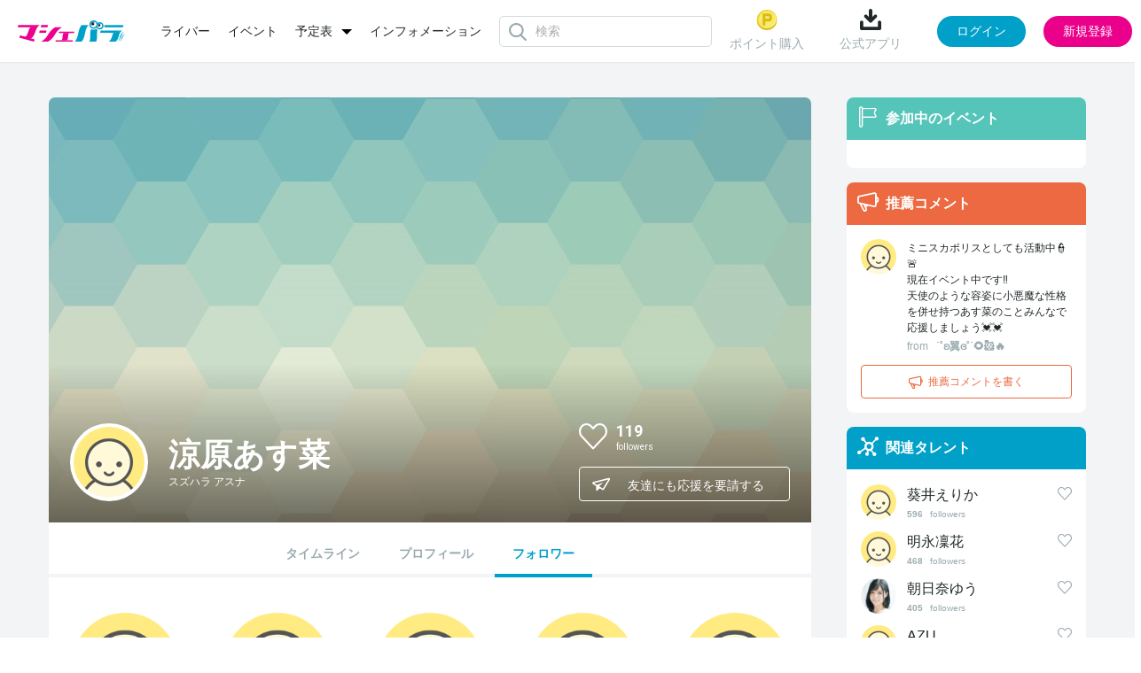

--- FILE ---
content_type: text/html; charset=UTF-8
request_url: https://www2.mache.tv/talent/suzuhara-asuna/follower/
body_size: 6895
content:
<!DOCTYPE html>
<html lang="ja">
<head>
<meta charset="UTF-8"/>
<title>涼原あす菜のフォロワー | マシェバラ</title>
<meta name="description" content="涼原あす菜のプロフィールページです。"/>
<meta name="keywords" content="涼原あす菜,マシェバラ"/>
<meta content="width=device-width, initial-scale=1.0, user-scalable=no" name="viewport"/>

<link rel="canonical" href="https://www.mache.tv/talent/suzuhara-asuna/follower/"/>
<link rel="icon" href="/favicon.ico?date=20161207194251" type="image/x-icon"/>
<link rel="icon" href="/favicon.ico?date=20161207194251" type="image/vnd.microsoft.icon"/>
<link rel="shortcut icon" href="/favicon.ico?date=20161207194251" type="image/x-icon"/>
<link href="/css/common.css?date=20251209113737" rel="stylesheet" type="text/css"/>
<link href="/css/modal.css?date=20240215113753" rel="stylesheet" type="text/css"/>
<link href="/css/upload.css?date=20200707025059" rel="stylesheet" type="text/css"/>
<link href="https://fonts.googleapis.com/css?family=Roboto:400,100,300,700|Roboto+Condensed:700" rel="stylesheet" type="text/css"/>
<script charset="utf-8" src="/js/jquery-2.1.4.min.js" type="text/javascript"></script> 
<script charset="utf-8" src="/js/perfect-scrollbar.jquery.js" type="text/javascript"></script> 
<script charset="utf-8" src="/js/jquery.Jcrop.js" type="text/javascript"></script> 
<script charset="utf-8" src="/js/farbtastic.js" type="text/javascript"></script> 
<script charset="utf-8" src="/js/project.js?date=20250929154119" type="text/javascript"></script> 
<script charset="utf-8" src="/js/project_sample.js" type="text/javascript"></script> 
<script charset="utf-8" src="/js/common.js?date=20251015104310" type="text/javascript"></script> 
<script charset="utf-8" src="/js/mypage.js?date=20250623152410" type="text/javascript"></script> 
<!--[if lt IE 9]>
    <script src="http://html5shim.googlecode.com/svn/trunk/html5.js"></script>
    <![endif]--> 

<script charset="utf-8" type="text/javascript">
    (function (_g) {
      // _g: globalオブジェクト(window)
      _g.inn_env = _g.inn_env || {};
      _g.inn_env.front_base = '/';
      _g.inn_env.front_api_base = '/api/';
      _g.inn_env.emitter_namespace = '/prod';
      _g.inn_env.heartbeat_interval = '20000';
      _g.inn_env.session_cookie = 'SID';
      _g.inn_env.emoji_list = ["nikoniko","heart","wink","kiss","warai","ikari","kanasi","namida","bikuri","ga-nn","dokidoki","furareta","mukimuki","ok","good","hakushu_1","hakushu_2","guu","pieace","byebye","kirakira","ase","ase_namida","dash_tameiki","zzz","bikkuri","hatena","runrun","craker","star"];
    })(window);
    </script> 
<script charset="utf-8" src="/js/variety.js?date=20240401120134" type="text/javascript"></script> 
<script charset="utf-8" src="/js/variety_mypage_account.js?date=20230530143814" type="text/javascript"></script> 
<script charset="utf-8" src="/js/scroll.js" type="text/javascript"></script> 

<!-- Google Tag Manager --> 
<script>/*<![CDATA[*/(function(w,d,s,l,i){w[l]=w[l]||[];w[l].push({'gtm.start':
new Date().getTime(),event:'gtm.js'});var f=d.getElementsByTagName(s)[0],
j=d.createElement(s),dl=l!='dataLayer'?'&l='+l:'';j.async=true;j.src=
'https://www.googletagmanager.com/gtm.js?id='+i+dl;f.parentNode.insertBefore(j,f);
})(window,document,'script','dataLayer','GTM-MZ699N2');/*]]>*/</script> 
<!-- End Google Tag Manager -->

<meta name="twitter:card" content="summary"/>
<meta name="twitter:site" content="@MacheVariety"/>
<meta name="twitter:title" content="マシェバラ 芸能人によるネット生放送＆ライブトークバラエティ"/>
<meta name="twitter:description" content="芸能人によるネット生放送＆ライブトークイベントを配信。お笑い芸人、女優、アイドル多数出演。"/>


	<meta name="twitter:image" content="https://www.mache.tv/images/img-logo-machevariety-1000.png"/>
	<meta name="twitter:url" content="https://www.mache.tv"/>
	<meta property="og:type" content="website"/>
	<meta property="og:title" content="マシェバラ 芸能人によるネット生放送＆ライブトークバラエティ"/>
	<meta property="og:url" content="https://www.mache.tv"/>
	<meta property="og:description" content="芸能人によるネット生放送＆ライブトークイベントを配信。お笑い芸人、女優、アイドル多数出演。"/>
	<meta property="og:site_name" content="マシェバラ"/>
	<meta property="og:image" content="https://www.mache.tv/images/img-logo-machevariety-1000.png"/>

</head>
<body>
<div class="l-layer l-layer--modal" id="l-layer--modal"></div>
<div class="l-layer l-layer--notification" id="l-layer--notification"></div>
<div class="l-layer l-layer--page" id="l-layer--page"> 
	
    
	<header class="site_header">
        
		<div class="inner">
			<div class="left_box">
				<div class="brand">
					<a href="/">
						<img alt="マシェバラ" height="24" src="/images/img-logo-machevariety.png" srcset="/images/img-logo-machevariety-x2.png 2x" width="121"/>
					</a>
				</div>
        	    
	<nav class="header_menu">
		<ul class="menu_list">
			<li class="list-item">
				<a href="/talent/">ライバー</a>
			</li>
			<li class="list-item">
				<a href="/event/">イベント</a>
			</li>
		<li class="list-item dropdown">
				<div class="dropdown-toggle">
					<a class="dropdown-toggle-menu">予定表</a>
				</div>
				<ul class="dropdown-menu">
					<li><a href="/program/">番組表</a></li>
					<li style="margin-top: 15px;"><a href="/realevent/schedule">リアルイベント</a></li>
				</ul>
			</li>
			<!-- <li class="list-item">
				<a href="/program/">番組表</a>
			</li> -->
			<li class="list-item">
				<a href="/info/">インフォメーション</a>
			</li>
		</ul>
	</nav>

        	    
	<div class="header_search">
		<div class="icon__loader"></div>
		<div class="search_form">
			<input type="text" class="input_search" id="common_searchBox" placeholder="検索" autocomplete="off"/>
		</div>
		<div class="search_suggest" id="common_suggestMenu">
			<div class="p-header-search__suggestMenu__inner suggest_menu">
				<div class="category">
					<div class="category_head">
						<div class="ttl">ライバー (0)</div>
					</div>
					<div class="category_body">
						<div class="not_found">
							該当のライバーが見つかりません
						</div>
					</div>
				</div>
				<div class="category">
					<div class="category_head">
						<div class="ttl">イベント (0)</div>
					</div>
					<div class="category_body">
						<div class="not_found">
							該当のイベントが見つかりません
						</div>
					</div>
				</div>
			</div>
		</div>
	</div>

			</div>
			<div class="right_box">
        	    
	
		<div class="before_login">
			<div class="header_menu">
				
					<div class="menu-item">
						<a href="/account/sns_login_modal" class="js-modal-trigger" data-modal-url="/account/sns_login_modal">
							<img src="/images/common/header_point.png" alt="ポイントのアイコン"/>
							ポイント購入
						</a>
					</div>
				
				
				<div class="menu-item download">
					<div class="name" id="download">
						<img src="/images/common/header_download.png" alt="ダウンロードのアイコン"/>
						公式アプリ
					</div>
					<div class="code">
						<div class="ttl">読み取る</div>
						<div class="image">
							<img src="/images/common/qr.png" alt="マシェバラアプリはこちらから"/>
						</div>
						<div class="close">
							<img src="/images/common/close.svg" alt="閉じる"/>
						</div>
					</div>
				</div>
			</div>
			<div class="action" id="js-login_modal" data-is_required_login="false">
				<button type="button" class="js-modal-trigger button button_login" data-modal-url="/account/sns_login_modal">ログイン</button>
				<button type="button" class="js-modal-trigger button button_regist" data-modal-url="/account/register_modal">新規登録</button>
			</div>
		</div>
	

	

	

	
	
		<div class="hidden" id="meta_flag" data-is_success="0"></div>
	

	<div class="hidden" id="modal_flags" data-production_email_check_modal_show="0" data-tc_modal_show="0" data-meta_user_delete_modal_show="0"></div>
<script>
	$(document).ready(function() {
		let modal_urls = []
		let modal_flags = $("#modal_flags").data()
		let meta_flag = $("#meta_flag").data()

		$.each(modal_flags, function(key, value) {
			if (value == 1) {
				switch (key) {
					case 'production_email_check_modal_show':
						modal_urls.push("/index/production_email_check_modal")
						break;
						
						case 'tc_modal_show':
						modal_urls.push("/index/tc_modal")
						break;

						case 'meta_user_delete_modal_show':
						let is_success = meta_flag.is_success ?? 0;
						modal_urls.push(`/index/meta_user_delete_modal?is_success_meta=` + is_success);
						break;
				
					default:
						break;
				}
			} 
		})

		macheVariety.Modal_Show_Multiple(modal_urls); 
	});
</script>

			</div>
		</div>
	</header>
   	
    

	<div class="l-block-full">
		<div class="inner">
			<div class="l-block-full__mainCol"></div>
		</div>
	</div>
	<div class="l-block-main l-block-main--2col-ctntLeft">
		<div class="inner"> 
			<div id="follower_content" class="l-block-main__content">
	<!--contentPanel - タレント詳細(フォロワー)-->
	<section class="p-ctntPanel">

		<!--talentDetail cover-->
		
<!--talentDetail cover-->
    <header class="p-talentDetail-cover">
        <div class="p-talentDetail-cover__left">
            <div class="p-talentDetail-cover__profPic">
                <div class="pic">
                    <div class="c-circlePic">
                        <img alt="" height="80" src="/images/default_prof_pic.png" width="80"/>
                    </div>
                </div>
            </div>
            <h1 class="p-talentDetail-cover__name">
              <div class="name">涼原あす菜</div>
              <div class="kana">スズハラ アスナ</div>
              
            </h1>
        </div>
        <div class="p-talentDetail-cover__right">
            <ul class="p-talentDetail-cover__social">
                <div class="p-talentDetail-cover__social__followers">
                    <div class="c-followSwitch js-followSwitch suzuhara-asuna" id="suzuhara-asuna" onclick="follow_toggle(&#039;suzuhara-asuna&#039;, &#039;/member/change_follow&#039;)">
                        <i class="icon c-followSwitch__icon heartSwitch"></i>
                    </div>
                    <div class="followers__cnt">
                        <span class="cnt" id="cnt-suzuhara-asuna">119</span>
                        <span class="label">followers</span>
                    </div>
                </div>
                <div class="p-talentDetail-cover__social__link">
                    <div class="link">
                        <a href="http://x.com/asuna_suzuhara" target="_blank" title="涼原あす菜のTwitter">
                        	<i class="icon icon-mv-x"></i><span class="label">x</span>
                        </a>
                    </div>
                    <div class="link">
                        
                    </div>
                </div>
            </ul>
            <div class="p-talentDetail-cover__share js-sharePopup">
                <button class="p-talentDetail-cover__share__btn c-lineBtn" type="button"><i class="icon icon-mv-airplane"></i><span class="label">友達にも応援を要請する</span></button>
                <div class="p-talentDetail-cover__share__pop">
                    <div class="pop__body">
                        <div class="pop__item">
                            <i class="icon icon-mv-twitter-xs xtwitter" onclick="window.open('https://x.com/share?text=マシェバラで涼原あす菜を一緒に応援しよう！%0a&amp;hashtags=マヨバカ,チャリバラ,Gスタ,ミス東スポ2022&amp;url='+encodeURIComponent(location.href),'twitter-share-dialog','width=626,height=436');return false;"></i>
                        </div>
                        <div class="pop__item fb-share-button">
                            <i class="icon icon-mv-facebook-s facebook" onclick="window.open('https://www.facebook.com/sharer/sharer.php?u='+encodeURIComponent(location.href),'facebook-share-dialog','width=626,height=436');return false;"></i>
                        </div>
                    </div>
                </div>
            </div>
        </div>
        <div class="talent_cover_img">
            <img class="cover_img" alt="" src="/images/talent_default_pc.jpg"/>
        </div>
    </header>
<!--//talentDetail cover-->

<!--talentDetail nav-->
	<nav class="p-talentDetail-nav">
		<ul class="p-talentDetail-nav__list">
			<li class="p-talentDetail-nav__item  "><a href="/talent/suzuhara-asuna/timeline">タイムライン</a></li>
			<li class="p-talentDetail-nav__item  "><a href="/talent/suzuhara-asuna/">プロフィール</a></li>
			
			<li class="p-talentDetail-nav__item  is-current "><a href="/talent/suzuhara-asuna/follower/">フォロワー</a></li>

		</ul>
	</nav>
<!--//talentDetail nav-->

		<!--//talentDetail cover-->

		<input type="hidden" id="talent_code" value="suzuhara-asuna"/>
		<input type="hidden" id="url" value="/talent/load_more_followers"/>
		<input type="hidden" value="1" class="current_page follower_page"/>

		<!--contentPanel body-->
		<div class="p-ctntPanel__body">
			
			<!--follower-->
			<div id="div_follower" class="p-followers p-talentDetail-followers">

				<ul class="p-followers__list" id="follower-list">
					
	<li class="p-followers__item follower_spinner"><a class="js-modal-trigger" href="/index/member_card?male_member_id=1014498">
		<span class="pic c-circlePic"> <img alt="" height="120" src="/images/default_prof_pic.png" width="120"/>
		</span> <span class="name">kaz zero</span>

			
	</a></li>

	<li class="p-followers__item follower_spinner"><a class="js-modal-trigger" href="/index/member_card?male_member_id=24936">
		<span class="pic c-circlePic"> <img alt="" height="120" src="/images/default_prof_pic.png" width="120"/>
		</span> <span class="name">🍒おーじ🌻🐹ིྀ</span>

			
	</a></li>

	<li class="p-followers__item follower_spinner"><a class="js-modal-trigger" href="/index/member_card?male_member_id=954154">
		<span class="pic c-circlePic"> <img alt="" height="120" src="/images/default_prof_pic.png" width="120"/>
		</span> <span class="name">オルタナ</span>

			
	</a></li>

	<li class="p-followers__item follower_spinner"><a class="js-modal-trigger" href="/index/member_card?male_member_id=1061745">
		<span class="pic c-circlePic"> <img alt="" height="120" src="/images/default_prof_pic.png" width="120"/>
		</span> <span class="name">ピエロ🤡</span>

			
	</a></li>

	<li class="p-followers__item follower_spinner"><a class="js-modal-trigger" href="/index/member_card?male_member_id=997366">
		<span class="pic c-circlePic"> <img alt="" height="120" src="/images/default_prof_pic.png" width="120"/>
		</span> <span class="name">テル</span>

			
	</a></li>

	<li class="p-followers__item follower_spinner"><a class="js-modal-trigger" href="/index/member_card?male_member_id=1050007">
		<span class="pic c-circlePic"> <img alt="" height="120" src="/images/default_prof_pic.png" width="120"/>
		</span> <span class="name">一志🥂(水井真希、橘詩乃、七瀬七名)</span>

			<span class="icon"> <i class="iconFT icon-mv-star-b"></i> <i class="iconBG icon-mv-star-b"></i>
				<span class="label">：タレント</span>
		</span>
	</a></li>

	<li class="p-followers__item follower_spinner"><a class="js-modal-trigger" href="/index/member_card?male_member_id=1007229">
		<span class="pic c-circlePic"> <img alt="" height="120" src="/images/default_prof_pic.png" width="120"/>
		</span> <span class="name">かっぱー</span>

			<span class="icon"> <i class="iconFT icon-mv-star-b"></i> <i class="iconBG icon-mv-star-b"></i>
				<span class="label">：タレント</span>
		</span>
	</a></li>

	<li class="p-followers__item follower_spinner"><a class="js-modal-trigger" href="/index/member_card?male_member_id=57759">
		<span class="pic c-circlePic"> <img alt="" height="120" src="https://inn2sst03.blob.core.windows.net/inn/male_profile/profile_image_id/694e9d26-6ea8-41d3-9d82-19f10a000007.jpg" width="120"/>
		</span> <span class="name">浅田Dチルドレン（のようなもの）</span>

			
	</a></li>

	<li class="p-followers__item follower_spinner"><a class="js-modal-trigger" href="/index/member_card?male_member_id=961169">
		<span class="pic c-circlePic"> <img alt="" height="120" src="/images/default_prof_pic.png" width="120"/>
		</span> <span class="name">なっつゎおつまみ</span>

			
	</a></li>

	<li class="p-followers__item follower_spinner"><a class="js-modal-trigger" href="/index/member_card?male_member_id=1046435">
		<span class="pic c-circlePic"> <img alt="" height="120" src="https://inn2sst03.blob.core.windows.net/inn/viewer_img/image_id/38261809-2a21-48e6-91c5-b423f8e7f4b9.jpg" width="120"/>
		</span> <span class="name">黄金うどん。</span>

			
	</a></li>

	<li class="p-followers__item follower_spinner"><a class="js-modal-trigger" href="/index/member_card?male_member_id=1046434">
		<span class="pic c-circlePic"> <img alt="" height="120" src="/images/default_prof_pic.png" width="120"/>
		</span> <span class="name">にくてぃんポン🌻🐹@(仮)水谷彩咲(ミニスカポリス18代目)</span>

			
	</a></li>

	<li class="p-followers__item follower_spinner"><a class="js-modal-trigger" href="/index/member_card?male_member_id=1046893">
		<span class="pic c-circlePic"> <img alt="" height="120" src="/images/default_prof_pic.png" width="120"/>
		</span> <span class="name">みちりん@うこっかーず！</span>

			<span class="icon"> <i class="iconFT icon-mv-star-b"></i> <i class="iconBG icon-mv-star-b"></i>
				<span class="label">：タレント</span>
		</span>
	</a></li>

	<li class="p-followers__item follower_spinner"><a class="js-modal-trigger" href="/index/member_card?male_member_id=1032077">
		<span class="pic c-circlePic"> <img alt="" height="120" src="/images/default_prof_pic.png" width="120"/>
		</span> <span class="name">ドラゴン</span>

			
	</a></li>

	<li class="p-followers__item follower_spinner"><a class="js-modal-trigger" href="/index/member_card?male_member_id=1064519">
		<span class="pic c-circlePic"> <img alt="" height="120" src="/images/default_prof_pic.png" width="120"/>
		</span> <span class="name">U.G.</span>

			
	</a></li>

	<li class="p-followers__item follower_spinner"><a class="js-modal-trigger" href="/index/member_card?male_member_id=1068633">
		<span class="pic c-circlePic"> <img alt="" height="120" src="/images/default_prof_pic.png" width="120"/>
		</span> <span class="name">よしと</span>

			<span class="icon"> <i class="iconFT icon-mv-star-b"></i> <i class="iconBG icon-mv-star-b"></i>
				<span class="label">：タレント</span>
		</span>
	</a></li>

	<li class="p-followers__item follower_spinner"><a class="js-modal-trigger" href="/index/member_card?male_member_id=1011177">
		<span class="pic c-circlePic"> <img alt="" height="120" src="/images/default_prof_pic.png" width="120"/>
		</span> <span class="name">藍(あい)🌻🐹</span>

			
	</a></li>

	<li class="p-followers__item follower_spinner"><a class="js-modal-trigger" href="/index/member_card?male_member_id=1064877">
		<span class="pic c-circlePic"> <img alt="" height="120" src="/images/default_prof_pic.png" width="120"/>
		</span> <span class="name">おじゅんじゅん</span>

			
	</a></li>

	<li class="p-followers__item follower_spinner"><a class="js-modal-trigger" href="/index/member_card?male_member_id=942884">
		<span class="pic c-circlePic"> <img alt="" height="120" src="https://inn2sst03.blob.core.windows.net/inn/viewer_img/image_id/bc1cafcd-7387-4086-bee8-807543eaa272.jpg" width="120"/>
		</span> <span class="name">ゴルシ(TEAM 瀬戸ローズ)</span>

			
	</a></li>

	<li class="p-followers__item follower_spinner"><a class="js-modal-trigger" href="/index/member_card?male_member_id=1020766">
		<span class="pic c-circlePic"> <img alt="" height="120" src="/images/default_prof_pic.png" width="120"/>
		</span> <span class="name">トミレボ</span>

			
	</a></li>

	<li class="p-followers__item follower_spinner"><a class="js-modal-trigger" href="/index/member_card?male_member_id=1042995">
		<span class="pic c-circlePic"> <img alt="" height="120" src="/images/default_prof_pic.png" width="120"/>
		</span> <span class="name">🍓🐰ゴンちゃん🍇❄🌛🐮♨</span>

			
	</a></li>

				</ul>

				<div id="loader-holder-follower" class="c-loader-box js-infiniteLoader">
					<div id="load-follower" class="c-loader-spinner c-loader--inline"></div>
				</div>
			</div>
		</div>
	</section>
</div>
			<div class="l-block-main__side">
  <!--sideLiveBox-->
  
  <!--//sideLiveBox-->

  <!--sideBox event-->
  <aside class="p-sideBox p-sideBox--event">
  <header class="p-sideBox__header p-sideBox__header--green">
    <i class="icon icon-mv-flag"></i>
    <h2 class="label">参加中のイベント</h2>
  </header>
  <div class="p-sideBox__body">
    <nav>
      <ul class="c-eventList">
        
      </ul>
    </nav>
  </div>
</aside>
  <!--//sideBox event-->

  <!--sideBox recommend-->
  <aside class="p-sideBox p-sideBox--recommend">
	<header class="p-sideBox__header p-sideBox__header--orange">
		<i class="icon icon-mv-megaphone"></i>
		<h2 class="label">推薦コメント</h2>
	</header>
	<div class="p-sideBox__body">
		<div class="c-commentList js-commentList">
			<ul class="c-commentList__list">
				<!--デフォルトでは５件表示。「もっとみる」クリックでパネルが伸びて10件表示に変更-->
				
					<li class="c-commentList__item">
						<p class="c-commentList__comment">
							<span class="comment">ミニスカポリスとしても活動中👮🚨<br />
現在イベント中です‼️<br />
天使のような容姿に小悪魔な性格を併せ持つあす菜のことみんなで応援しましょう💓💓</span>
							<span class="from">from</span>
							<span class="name">˙˚ʚ翼ɞ˚˙🌻🐹ིྀ🔥</span>
						</p>
						<div class="c-commentList__profPic">
							<a href="/Index/member_card?male_member_id=1019286" class=" js-modal-trigger" style="text-decoration: none;">
								<span class="c-circlePic">
									<img alt="˙˚ʚ翼ɞ˚˙🌻🐹ིྀ🔥のプロフィール画像" height="40" src="/images/default_prof_pic.png" width="40"/>
								</span>
							</a>
						</div>
					</li>
				
			</ul>
			<div class="c-commentList__moreLink">
				<a href="#">もっとみる</a>
			</div>
			<!-- ADelaCruz INNR_VARIETY-219, INNR_VARIETY-220 bug fix start -->
			
			
				<button class="js-modal-trigger c-lineBtn c-lineBtn--recommendAdd" data-modal-url="/account/sns_login_modal">
					<i class="icon icon-mv-megaphone"></i><span class="label">推薦コメントを書く</span>
				</button>
			
			<!-- ADelaCruz INNR_VARIETY-219, INNR_VARIETY-220 bug fix end -->
		</div>
	</div>
</aside>
  <!--//sideBox recommend-->

  <!--sideBox relatedTalent-->
  <aside class="p-sideBox p-sideBox--relatedTalent">
  <header class="p-sideBox__header p-sideBox__header--blue">
    <i class="icon icon-mv-relation"></i>
    <h2 class="label">関連タレント</h2>
  </header>
  <div class="p-sideBox__body">
    <div class="c-relatedTalent">
      <ul class="c-relatedTalent__list">
        
          <li class="c-relatedTalent__item">
            <div class="c-relatedTalent__name">
              <a href="/talent/aoi-erika/">葵井えりか</a>
            </div>
            <div class="c-relatedTalent__profPic">
              <a href="/talent/aoi-erika/" style="text-decoration:none;">
	              <span class="c-circlePic">
	              	<img height="40" width="40" alt="葵井えりかのプロフィール画像" src="/images/default_prof_pic.png"/>
	              </span>
              </a>
            </div>
            <div class="c-relatedTalent__follower">
            	<span class="cnt" id="cnt-aoi-erika">596</span>
              	<span class="label">followers</span>
            </div>
            <div class="c-relatedTalent__followBtn c-followSwitch js-followSwitch  aoi-erika" id="aoi-erika" onclick="follow_toggle(&#039;aoi-erika&#039;,&#039;/member/change_follow&#039;, &#039;talent&#039;)">
                  <i class="icon c-followSwitch__icon"></i>
            </div>
          </li>
        
          <li class="c-relatedTalent__item">
            <div class="c-relatedTalent__name">
              <a href="/talent/akinaga-rinka/">明永凜花</a>
            </div>
            <div class="c-relatedTalent__profPic">
              <a href="/talent/akinaga-rinka/" style="text-decoration:none;">
	              <span class="c-circlePic">
	              	<img height="40" width="40" alt="明永凜花のプロフィール画像" src="/images/default_prof_pic.png"/>
	              </span>
              </a>
            </div>
            <div class="c-relatedTalent__follower">
            	<span class="cnt" id="cnt-akinaga-rinka">468</span>
              	<span class="label">followers</span>
            </div>
            <div class="c-relatedTalent__followBtn c-followSwitch js-followSwitch  akinaga-rinka" id="akinaga-rinka" onclick="follow_toggle(&#039;akinaga-rinka&#039;,&#039;/member/change_follow&#039;, &#039;talent&#039;)">
                  <i class="icon c-followSwitch__icon"></i>
            </div>
          </li>
        
          <li class="c-relatedTalent__item">
            <div class="c-relatedTalent__name">
              <a href="/talent/asahina-yuu/">朝日奈ゆう</a>
            </div>
            <div class="c-relatedTalent__profPic">
              <a href="/talent/asahina-yuu/" style="text-decoration:none;">
	              <span class="c-circlePic">
	              	<img height="40" width="40" alt="朝日奈ゆうのプロフィール画像" src="https://inn2sst03.blob.core.windows.net/inn/talent/icon_image/68e8a4f2-192c-42e3-ba2d-622d0a000010.jpeg"/>
	              </span>
              </a>
            </div>
            <div class="c-relatedTalent__follower">
            	<span class="cnt" id="cnt-asahina-yuu">405</span>
              	<span class="label">followers</span>
            </div>
            <div class="c-relatedTalent__followBtn c-followSwitch js-followSwitch  asahina-yuu" id="asahina-yuu" onclick="follow_toggle(&#039;asahina-yuu&#039;,&#039;/member/change_follow&#039;, &#039;talent&#039;)">
                  <i class="icon c-followSwitch__icon"></i>
            </div>
          </li>
        
          <li class="c-relatedTalent__item">
            <div class="c-relatedTalent__name">
              <a href="/talent/azu1/">AZU</a>
            </div>
            <div class="c-relatedTalent__profPic">
              <a href="/talent/azu1/" style="text-decoration:none;">
	              <span class="c-circlePic">
	              	<img height="40" width="40" alt="AZUのプロフィール画像" src="/images/default_prof_pic.png"/>
	              </span>
              </a>
            </div>
            <div class="c-relatedTalent__follower">
            	<span class="cnt" id="cnt-azu1">24</span>
              	<span class="label">followers</span>
            </div>
            <div class="c-relatedTalent__followBtn c-followSwitch js-followSwitch  azu1" id="azu1" onclick="follow_toggle(&#039;azu1&#039;,&#039;/member/change_follow&#039;, &#039;talent&#039;)">
                  <i class="icon c-followSwitch__icon"></i>
            </div>
          </li>
        
          <li class="c-relatedTalent__item">
            <div class="c-relatedTalent__name">
              <a href="/talent/abe-kenichi/">安部賢一</a>
            </div>
            <div class="c-relatedTalent__profPic">
              <a href="/talent/abe-kenichi/" style="text-decoration:none;">
	              <span class="c-circlePic">
	              	<img height="40" width="40" alt="安部賢一のプロフィール画像" src="/images/default_prof_pic.png"/>
	              </span>
              </a>
            </div>
            <div class="c-relatedTalent__follower">
            	<span class="cnt" id="cnt-abe-kenichi">6</span>
              	<span class="label">followers</span>
            </div>
            <div class="c-relatedTalent__followBtn c-followSwitch js-followSwitch  abe-kenichi" id="abe-kenichi" onclick="follow_toggle(&#039;abe-kenichi&#039;,&#039;/member/change_follow&#039;, &#039;talent&#039;)">
                  <i class="icon c-followSwitch__icon"></i>
            </div>
          </li>
        
      </ul>
    </div>
  </div>
</aside>
  <!--//sideBox relatedTalent-->
</div>
		</div>
	</div>
	<div class="p-pageScrollUp" id="pageScrollUp"> <i class="icon icon-mv-arrow2-up"></i> </div>
	
	<footer class="site_footer">
		<div class="inner">
			<nav class="footer_menu">
				<ul class="menu_list">
					<li class="list-item"> <a href="/About/rule/">利用規約</a> </li>
					<li class="list-item"> <a href="/privacypolicy/">プライバシーポリシー</a> </li>
					<li class="list-item"> <a href="/transaction/">特定商取引</a> </li>
					<li class="list-item"> <a href="/recommendation/">推奨環境</a> </li>
					<li class="list-item"> <a href="/company/">運営会社</a> </li>
					<li class="list-item"> <a href="/faq/">FAQ</a> </li>
					<li class="list-item"> <a href="/collaboration/television/">コラボレーション</a> </li>
					<li class="list-item"> <a href="/realevent/schedule">リアルイベント</a> </li>
					<li class="list-item"> <a href="/contact/">お問い合わせ</a> </li>
			</ul>
				<div class="social_list">
					<div class="list-item twitter">
						<a href="https://twitter.com/MacheVariety" target="_blank">
							<img src="/images/common/footer_x.png" alt="マシェバラ公式Xアカウント"/>
						</a>
					</div>
					<div class="list-item youtube">
						<a href="https://www.youtube.com/user/machetv" target="_blank">
							<img src="/images/common/footer_youtube.png" alt="マシェバラ公式Youtubeアカウント"/>
						</a>
					</div>
				</div>
			</nav>
			<div class="brand">
				<a href="/" class="logo">
					<img alt="マシェバラ" height="20" src="/images/common/footer_brand.png"/>
				</a>
				<small class="copyright">2007 - 2026 &copy; Macherie Variety </small>
			</div>
		</div>
	</footer>

</div>
</body>
</html>

--- FILE ---
content_type: application/javascript
request_url: https://www2.mache.tv/js/scroll.js
body_size: 2810
content:
window.macheVariety = window.macheVariety || {};
var macheVariety_unit = window.macheVariety;
var isTalentProfileScolling = false;
var isTalentProfileScollEnd = false;
let is_loading = false;

(function (_g) {
	// _g: globalオブジェクト(window)
	_g.inn = _g.inn || {};
	var inn = _g.inn;
	var macheVariety_unit = _g.macheVariety;
	var inn_env = _g.inn_env;

	macheVariety.load_more_items = function(url, data) {
		var d = new $.Deferred();
		$.ajax({
			method: "GET",
			url: url,
			data: data,
			dataType: "json",
		}).done(function(data) {
			var result_html = $('<div>').html(data.result_html);
			var content = result_html.find('li.load_more_items');
			var current_page = result_html.find('.current_page');

			$('#spinner_load_more').removeClass('is-show'); // hide spinner
			$('#display_item_list').append(content); // append new li items

			//INNR_VARIETY-750 and 878 FIX START 2016.09.02
			if($('.follower_page').length == 0) {
				$('.current_page').replaceWith(current_page); // updated current page
			}
			//INNR_VARIETY-750 and 878 FIX END 2016.09.02

		}).fail(function(xhr, textStatus, errorThrown) {
			console.log(xhr.responseText);
		});

		return d.promise();
	};

	macheVariety_unit.unit_load_more = function(url, data) {
		var d = new $.Deferred();
		$.ajax({
			method: "POST",
			url: url,
			data: data,
			dataType: "json",
		}).done(function(data) {
			$('#load-follower').removeClass('is-show');	//for talent/followers, unit/followers
			$('#follower-list').append(data.result_html);

			$('#loader-follow').removeClass('is-show');	//for talent/follow
			$('#follow-list').append(data.result_html);

			$('#loader-awards').removeClass('is-show');	//for award/index
			$('#awards-list').append(data.result_html);

			//for vote_list
			if($('#vote-list').length > 0) {
				$('#loader-spinner').removeClass('is-show');
				var result_html = $('<div>').html(data.result_html);
				//seperate result_html into 3 columns
				var col1 = result_html.find('#col-1');
				var col2 = result_html.find('#col-2');
				var col3 = result_html.find('#col-3');
				//append to column
				$('#col-1').append(col1);
				$('#col-2').append(col2);
				$('#col-3').append(col3);

				$('#page').val(data.page);
				$('#last_column').val(data.last_column)

			}

			var result_html = $('<div>').html(data.result_html);
			var content = result_html.find('li.load_more_items');
			var current_page = 1;
			var max_tweet_id = result_html.find('.max_tweet_id');
			//console.log('current_page:' + current_page);

			if(url.indexOf('timeline') > 0) {
				content = data.result_html;
				current_page = data.page;
				max_tweet_id = data.max_tweet_id;
			}

			if(url.indexOf('award_list') > 0) {
				content = data.result_html;
				current_page = data.page;
			}

			console.log(url)
			if(url.indexOf('load_more_follow_list') > 0) {
				$('.follower_page').val(data.page); 
			}
			//console.log(data);
			//console.log('new_current_page:' + current_page);

			$('#spinner_load_more').removeClass('is-show'); // hide spinner
			$('#display_item_list').append(content); // append new li items

			//INNR_VARIETY-750 and 878 FIX START 2016.09.02
			//INNR_VARIETY-750 and 878 FIX END 2016.09.02

			$('.max_tweet_id').val(max_tweet_id); // updated max tweet id
			is_loading = false

		}).fail(function(xhr, textStatus, errorThrown) {
			is_loading = false
			console.log(xhr.responseText);
		});

		return d.promise();
	};

	// ページング
	$(document).on('scroll', function(e) {

		if ($('#load-follower').length > 0) {
			var scrollPosition = $(window).scrollTop();
			var itemPosition = $('.js-infiniteLoader').offset().top - scrollPosition;

			var element = $("div#div_follower");
			// body does not have class is-modal-open and load-follower does not have class is-show and
			// scroll position reaches spinner position or bottom of screen
			if(!$('body').hasClass('is-modal-open') && !$('#load-follower').hasClass('is-show') && ($(window).scrollTop() + window.innerHeight > $(document).height() - 50)) {
				$('#load-follower').addClass('is-show');

				var url = $('#url').val();
				var unit_code = $('#unit_code').val();
				var page = $('.current_page:last').val();
				var total = $('.total_count').val();
				var talent_code = $('#talent_code').val();

				var data = {'unit_code' : unit_code, 'page' : page ?? 1, 'total':total, 'talent_code' : talent_code};
				macheVariety_unit.unit_load_more(url, data);
			}
		}

		// FOR LOAD MORE for talent/follow
		if ($('#loader-follow').length > 0) {
			var scrollPosition = $(window).scrollTop();
			var itemPosition = $('.js-infiniteLoader').offset().top - scrollPosition;

			// body does not have class is-modal-open and load-follower does not have class is-show and scroll position reaches spinner position
			if(!$('body').hasClass('is-modal-open') && !$('#load-follower').hasClass('is-show') && ($(window).scrollTop() + window.innerHeight > $(document).height() - 50) && !is_loading) {
				is_loading = true
				$('#loader-follow').addClass('is-show');

				var page = $('.follower_page').val();
				var url = $('#url').val();
				var data = {'page' : page};

				macheVariety_unit.unit_load_more(url, data);
			}
		}

		// FOR LOAD MORE for award/index
		if ($('#loader-awards').length > 0) {
			var scrollPosition = $(window).scrollTop();
			var itemPosition = $('.js-infiniteLoader').offset().top - scrollPosition;
			// body does not have class is-modal-open and load-follower does not have class is-show and scroll position reaches spinner position
			if(!$('body').hasClass('is-modal-open') && !$('#loader-awards').hasClass('is-show') &&
					((scrollPosition > itemPosition) || ($(window).scrollTop() == $(document).height() - $(window).height()))) {
				$('#loader-awards').addClass('is-show');
				var page = $('.current_page').val();
				var url = $('#url').val();
				var data = {'page' : page};

				macheVariety_unit.unit_load_more(url, data);
			}
		}

		// FOR LOAD MORE for timeline
		if ($('#loader-spinner').length > 0) {
			var scrollPosition = $(window).scrollTop();
			var itemPosition = $('.js-infiniteLoader').offset().top - scrollPosition;
			// body does not have class is-modal-open and load-follower does not have class is-show and scroll position reaches spinner position
			if(!$('body').hasClass('is-modal-open') && !$('#loader-spinner').hasClass('is-show') &&
					((scrollPosition > itemPosition) || ($(window).scrollTop() == $(document).height() - $(window).height()))) {
				$('#loader-spinner').addClass('is-show');
				var page = $('.current_page:last').val();
				var lasty = $('.date-y:last').text();
				var lastmd = $('.date-md:last').text();
				var lastdate = lasty + "/" + lastmd;
				var url = $('#url').val();
				var data = {'page' : page, 'last_date' : lastdate};

				//for vote_list
				if($('#vote-list').length > 0) {
					page = $('#page').val();
					var last_column = $('#last_column').val();
					var talent_id = $('#talent_select').val();
					var event_id = $('#event_id').val();
					data = {'page' : page, 'last_column' : last_column, 'talent_id' : talent_id, 'event_id' : event_id};
				}

				macheVariety_unit.unit_load_more(url, data);
			}
		}

		// FOR TALENT START ------------------
		//Loader condition before function call for gallery
		if ($('.js-infiniteLoader-talent-profile-trigger').length > 0) {
//			if($(window).scrollTop() == $(document).height() - $(window).height()) {
				$('#load-profile-gallery').addClass('is-show');
				if(!$('body').hasClass('is-modal-open'))
				{
					var url = '/Talent/load_talent_profile_gallery';
					var $gallery_count_profile = parseInt($("#galleryTalentProfileCountID").val()) + 1;
					var $talent_code = $("#galleryTalentProfiletalent_codeID").val();
					var request_data = {'gallery_page_no' : $gallery_count_profile, 'talent_code' : $talent_code};
					var result_data = {'result_html' : 'ol#new_talent_profile_gallery', 'gallery_page_no' : '#galleryTalentProfileCountID', spinner_id : '#load-profile-gallery'};
					profile_gallery_loader_trigger(url,request_data,result_data);
				}else{
					$('#load-profile-gallery').removeClass('is-show');
				}
//			}
		}
		// FOR TALENT END------------------

		// FOR TALENT-UNIT PROFILE GALLERY START ------------------
		//Loader condition before function call for gallery
		if ($('.js-infiniteLoader-unit-profile-trigger').length > 0) {
			var scrollPosition = $(window).scrollTop();
			var itemPosition = $('.js-infiniteLoader-unit-profile-trigger').offset().top - scrollPosition;

			if(!$('#load-profile-gallery').hasClass('is-show') && (($(window).scrollTop() == $(document).height() - $(window).height() || (scrollPosition > itemPosition)))) { //when reach the end page
				if(!$('body').hasClass('is-modal-open'))
				{
					$('#load-profile-gallery').addClass('is-show');
					var url = '/Unit/load_gallery';
					var $gallery_count = parseInt($("#galleryCountID").val()) + 1;
					var $unit_code = $("#unit_codeID").val();
					var request_data = {'gallery_page_no' : $gallery_count, 'unit_code' : $unit_code};
					var result_data = {'result_html' : 'ol#new_gallery', 'gallery_page_no' : '#galleryCountID', spinner_id : '#load-profile-gallery'};
					profile_gallery_loader_trigger(url,request_data,result_data);

				}else{
					$('#load-profile-gallery').removeClass('is-show');
				}
			}
		}
		// FOR TALENT-UNIT PROFILE GALLERY END ------------------

		// common load more
		if ($('#spinner_load_more').length > 0) {
			var scrollPosition = $(window).scrollTop();
			var itemPosition = $('.js-infiniteLoader').offset().top - scrollPosition;

			// body does not have class is-modal-open and load-follower does not have class is-show and
			// scroll position reaches spinner position or bottom of screen
			if(!$('body').hasClass('is-modal-open') && !$('#spinner_load_more').hasClass('is-show') &&
					((scrollPosition > itemPosition) || ($(window).scrollTop() == $(document).height() - $(window).height()))) {
				$('#spinner_load_more').addClass('is-show');

				var url = $('#url').val();
				var page = $('.current_page:last').val();
				var max_tweet_id = $('.max_tweet_id').val();

				// for timeline
				var lasty = $('.date-y:last').text();
				var lastmd = $('.date-md:last').text();
				var lastdate = lasty + "/" + lastmd;
				var talent_code = $("#talent_code").val();
				var unit_code = $('#unit_code').val();
				var event_id = $('#event_id').val();

				var data = {'page' : page, 'last_date' : lastdate, 'talent_code' : talent_code, 'unit_code' : unit_code, 'event_id' : event_id, 'max_tweet_id' : max_tweet_id};

				if(url.indexOf('timeline') > 0){
					macheVariety_unit.unit_load_more(url, data);
				} else {
					macheVariety.load_more_items(url, data);
				}
			}
		}

		// インフォメーション
		if ($('#info_load_more').length > 0) {
			var scrollPosition = $(window).scrollTop();
			var itemPosition = $('.js-infiniteLoader').offset().top - scrollPosition;

			// body does not have class is-modal-open and load-follower does not have class is-show and
			// scroll position reaches spinner position or bottom of screen
			if(!$('body').hasClass('is-modal-open') && !$('#info_load_more	').hasClass('is-show') &&
					((scrollPosition > itemPosition) || ($(window).scrollTop() == $(document).height() - $(window).height()))) {
				$('#info_load_more').addClass('is-show');
				var url = '/Info/list_next';
				var page = parseInt($('.current_page:last').val()) + 1;
				var archive_month = $('.archive_month:last').val();
				var data = {};
				if((archive_month !== "") && (archive_month !== null)) {
					data = {'page' : page, 'archive_month':archive_month};
				} else {
					data = {'page' : page};
				}

				var d = new $.Deferred();
				$.ajax({
					method: "POST",
					url: url,
					data: data,
					dataType: "json"
				}).done(function(data) {
					$('#info_load_more').removeClass('is-show');
					if (data.status == 'success') {
						var current_page = data.page;
						$('.current_page').val(current_page);
						console.log(data);
						//VD-1949
						$('#js-info_cards_list').append(data.result_html);
							//var $result = $(data.result_html);
							//var dummy_html = $result.find('#js-info_cards_list').html();
							//$('#js-info_cards_list').append(dummy_html);
						//VD-1949 end
					} else {
						console.error('もっと見る読込失敗 data=' + data);
					}
				}).fail(function(xhr, textStatus, errorThrown) {
					console.log(xhr.responseText);
				});

				return d.promise();
			}
		}
	});

})(window);

/**
 * Loader Event For Talent [Talent-Unit] Profile Gallery
 */
function profile_gallery_loader_trigger(url, request_data, result_data){
	if(isTalentProfileScolling || isTalentProfileScollEnd) return;
	isTalentProfileScolling = true;
	$.ajax({
		url : url,
		data : request_data,
		type : "POST",
		cache : false,
		datatype : "json",
	}).done(function(data) {
		isTalentProfileScolling = false;
		var new_data = data;
		if(typeof(new_data) === "string") {
			new_data = JSON.parse(data);
		}
		if(new_data.result_html === "") {
			isTalentProfileScollEnd = true;
		}
		if (new_data.status !== 'success') {
			console.error('ギャラリー表示に失敗');
		}else{
			$(result_data.result_html).append(new_data.result_html);
			$(result_data.gallery_page_no).val(new_data.gallery_page_no);
			$(result_data.spinner_id).removeClass('is-show');
		}
	}).fail(function(xhr, textStatus, errorThrown) {
		console.log(xhr.responseText);
	});
}